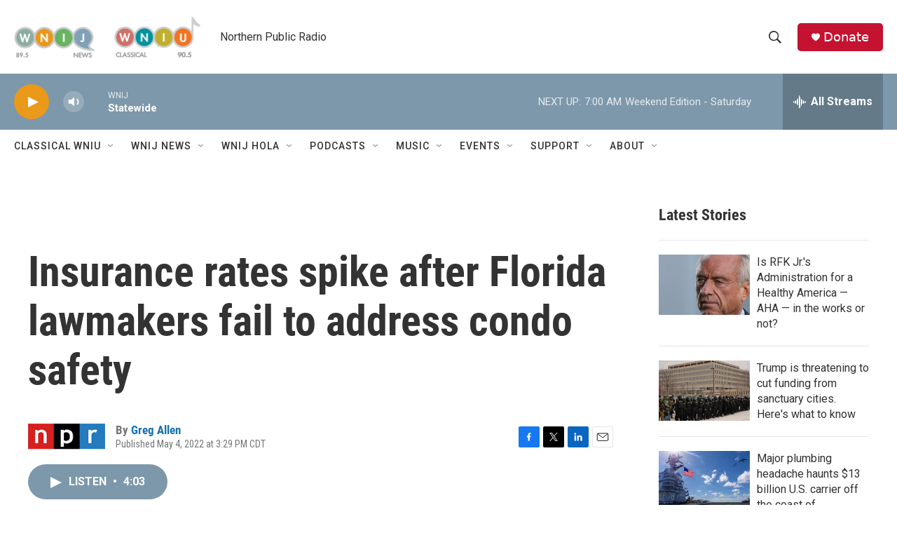

--- FILE ---
content_type: text/html; charset=utf-8
request_url: https://www.google.com/recaptcha/api2/aframe
body_size: 269
content:
<!DOCTYPE HTML><html><head><meta http-equiv="content-type" content="text/html; charset=UTF-8"></head><body><script nonce="2zJtynQg7_XpkD4BZyUfXw">/** Anti-fraud and anti-abuse applications only. See google.com/recaptcha */ try{var clients={'sodar':'https://pagead2.googlesyndication.com/pagead/sodar?'};window.addEventListener("message",function(a){try{if(a.source===window.parent){var b=JSON.parse(a.data);var c=clients[b['id']];if(c){var d=document.createElement('img');d.src=c+b['params']+'&rc='+(localStorage.getItem("rc::a")?sessionStorage.getItem("rc::b"):"");window.document.body.appendChild(d);sessionStorage.setItem("rc::e",parseInt(sessionStorage.getItem("rc::e")||0)+1);localStorage.setItem("rc::h",'1768652126669');}}}catch(b){}});window.parent.postMessage("_grecaptcha_ready", "*");}catch(b){}</script></body></html>